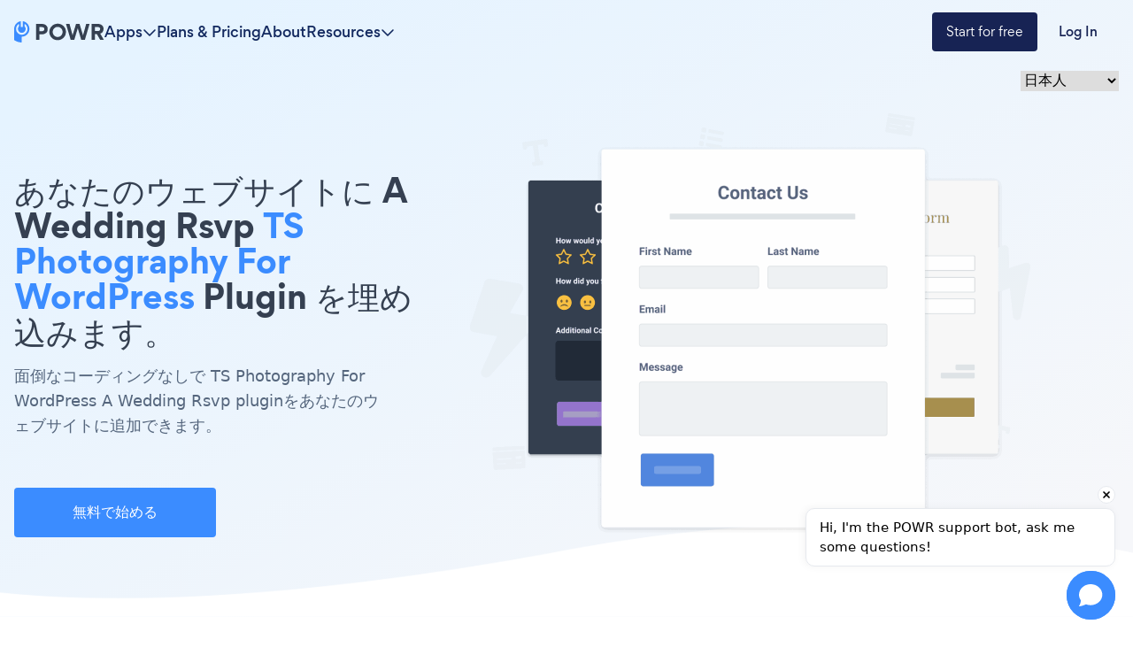

--- FILE ---
content_type: application/javascript
request_url: https://www.powr.io/_next/static/chunks/580-ad3fbabf6caf857c.js
body_size: 4176
content:
(self.webpackChunk_N_E=self.webpackChunk_N_E||[]).push([[580],{67814:function(t,e,r){"use strict";r.d(e,{G:function(){return g}});var n=r(23636),o=r(45697),i=r.n(o),a=r(67294);function u(t,e){var r=Object.keys(t);if(Object.getOwnPropertySymbols){var n=Object.getOwnPropertySymbols(t);e&&(n=n.filter(function(e){return Object.getOwnPropertyDescriptor(t,e).enumerable})),r.push.apply(r,n)}return r}function s(t){for(var e=1;e<arguments.length;e++){var r=null!=arguments[e]?arguments[e]:{};e%2?u(Object(r),!0).forEach(function(e){c(t,e,r[e])}):Object.getOwnPropertyDescriptors?Object.defineProperties(t,Object.getOwnPropertyDescriptors(r)):u(Object(r)).forEach(function(e){Object.defineProperty(t,e,Object.getOwnPropertyDescriptor(r,e))})}return t}function l(t){return(l="function"==typeof Symbol&&"symbol"==typeof Symbol.iterator?function(t){return typeof t}:function(t){return t&&"function"==typeof Symbol&&t.constructor===Symbol&&t!==Symbol.prototype?"symbol":typeof t})(t)}function c(t,e,r){return e in t?Object.defineProperty(t,e,{value:r,enumerable:!0,configurable:!0,writable:!0}):t[e]=r,t}function f(t){return function(t){if(Array.isArray(t))return p(t)}(t)||function(t){if("undefined"!=typeof Symbol&&null!=t[Symbol.iterator]||null!=t["@@iterator"])return Array.from(t)}(t)||function(t,e){if(t){if("string"==typeof t)return p(t,void 0);var r=Object.prototype.toString.call(t).slice(8,-1);if("Object"===r&&t.constructor&&(r=t.constructor.name),"Map"===r||"Set"===r)return Array.from(t);if("Arguments"===r||/^(?:Ui|I)nt(?:8|16|32)(?:Clamped)?Array$/.test(r))return p(t,void 0)}}(t)||function(){throw TypeError("Invalid attempt to spread non-iterable instance.\nIn order to be iterable, non-array objects must have a [Symbol.iterator]() method.")}()}function p(t,e){(null==e||e>t.length)&&(e=t.length);for(var r=0,n=Array(e);r<e;r++)n[r]=t[r];return n}function b(t){var e;return(e=t-0)==e?t:(t=t.replace(/[\-_\s]+(.)?/g,function(t,e){return e?e.toUpperCase():""})).substr(0,1).toLowerCase()+t.substr(1)}var y=["style"],d=!1;try{d=!0}catch(t){}function m(t){return t&&"object"===l(t)&&t.prefix&&t.iconName&&t.icon?t:n.Qc.icon?n.Qc.icon(t):null===t?null:t&&"object"===l(t)&&t.prefix&&t.iconName?t:Array.isArray(t)&&2===t.length?{prefix:t[0],iconName:t[1]}:"string"==typeof t?{prefix:"fas",iconName:t}:void 0}function h(t,e){return Array.isArray(e)&&e.length>0||!Array.isArray(e)&&e?c({},t,e):{}}var v={border:!1,className:"",mask:null,maskId:null,fixedWidth:!1,inverse:!1,flip:!1,icon:null,listItem:!1,pull:null,pulse:!1,rotation:null,size:null,spin:!1,spinPulse:!1,spinReverse:!1,beat:!1,fade:!1,beatFade:!1,bounce:!1,shake:!1,symbol:!1,title:"",titleId:null,transform:null,swapOpacity:!1},g=a.forwardRef(function(t,e){var r,o,i,a,u,l,p,b,y,g,w,S,j,x,E,T,k,A,I,P=s(s({},v),t),D=P.icon,C=P.mask,N=P.symbol,z=P.className,L=P.title,R=P.titleId,W=P.maskId,F=m(D),U=h("classes",[].concat(f((o=P.beat,i=P.fade,a=P.beatFade,u=P.bounce,l=P.shake,p=P.flash,b=P.spin,y=P.spinPulse,g=P.spinReverse,w=P.pulse,S=P.fixedWidth,j=P.inverse,x=P.border,E=P.listItem,T=P.flip,k=P.size,A=P.rotation,I=P.pull,Object.keys((c(r={"fa-beat":o,"fa-fade":i,"fa-beat-fade":a,"fa-bounce":u,"fa-shake":l,"fa-flash":p,"fa-spin":b,"fa-spin-reverse":g,"fa-spin-pulse":y,"fa-pulse":w,"fa-fw":S,"fa-inverse":j,"fa-border":x,"fa-li":E,"fa-flip":!0===T,"fa-flip-horizontal":"horizontal"===T||"both"===T,"fa-flip-vertical":"vertical"===T||"both"===T},"fa-".concat(k),null!=k),c(r,"fa-rotate-".concat(A),null!=A&&0!==A),c(r,"fa-pull-".concat(I),null!=I),c(r,"fa-swap-opacity",P.swapOpacity),r)).map(function(t){return r[t]?t:null}).filter(function(t){return t}))),f((z||"").split(" ")))),V=h("transform","string"==typeof P.transform?n.Qc.transform(P.transform):P.transform),_=h("mask",m(C)),q=(0,n.qv)(F,s(s(s(s({},U),V),_),{},{symbol:N,title:L,titleId:R,maskId:W}));if(!q)return!function(){if(!d&&console&&"function"==typeof console.error){var t;(t=console).error.apply(t,arguments)}}("Could not find icon",F),null;var Q=q.abstract,M={ref:e};return Object.keys(P).forEach(function(t){v.hasOwnProperty(t)||(M[t]=P[t])}),O(Q[0],M)});g.displayName="FontAwesomeIcon",g.propTypes={beat:i().bool,border:i().bool,beatFade:i().bool,bounce:i().bool,className:i().string,fade:i().bool,flash:i().bool,mask:i().oneOfType([i().object,i().array,i().string]),maskId:i().string,fixedWidth:i().bool,inverse:i().bool,flip:i().oneOf([!0,!1,"horizontal","vertical","both"]),icon:i().oneOfType([i().object,i().array,i().string]),listItem:i().bool,pull:i().oneOf(["right","left"]),pulse:i().bool,rotation:i().oneOf([0,90,180,270]),shake:i().bool,size:i().oneOf(["2xs","xs","sm","lg","xl","2xl","1x","2x","3x","4x","5x","6x","7x","8x","9x","10x"]),spin:i().bool,spinPulse:i().bool,spinReverse:i().bool,symbol:i().oneOfType([i().bool,i().string]),title:i().string,titleId:i().string,transform:i().oneOfType([i().string,i().object]),swapOpacity:i().bool};var O=(function t(e,r){var n=arguments.length>2&&void 0!==arguments[2]?arguments[2]:{};if("string"==typeof r)return r;var o=(r.children||[]).map(function(r){return t(e,r)}),i=Object.keys(r.attributes||{}).reduce(function(t,e){var n=r.attributes[e];switch(e){case"class":t.attrs.className=n,delete r.attributes.class;break;case"style":t.attrs.style=n.split(";").map(function(t){return t.trim()}).filter(function(t){return t}).reduce(function(t,e){var r=e.indexOf(":"),n=b(e.slice(0,r)),o=e.slice(r+1).trim();return n.startsWith("webkit")?t[n.charAt(0).toUpperCase()+n.slice(1)]=o:t[n]=o,t},{});break;default:0===e.indexOf("aria-")||0===e.indexOf("data-")?t.attrs[e.toLowerCase()]=n:t.attrs[b(e)]=n}return t},{attrs:{}}),a=n.style,u=function(t,e){if(null==t)return{};var r,n,o=function(t,e){if(null==t)return{};var r,n,o={},i=Object.keys(t);for(n=0;n<i.length;n++)r=i[n],e.indexOf(r)>=0||(o[r]=t[r]);return o}(t,e);if(Object.getOwnPropertySymbols){var i=Object.getOwnPropertySymbols(t);for(n=0;n<i.length;n++)r=i[n],!(e.indexOf(r)>=0)&&Object.prototype.propertyIsEnumerable.call(t,r)&&(o[r]=t[r])}return o}(n,y);return i.attrs.style=s(s({},i.attrs.style),void 0===a?{}:a),e.apply(void 0,[r.tag,s(s({},i.attrs),u)].concat(f(o)))}).bind(null,a.createElement)},34155:function(t){var e,r,n,o=t.exports={};function i(){throw Error("setTimeout has not been defined")}function a(){throw Error("clearTimeout has not been defined")}function u(t){if(e===setTimeout)return setTimeout(t,0);if((e===i||!e)&&setTimeout)return e=setTimeout,setTimeout(t,0);try{return e(t,0)}catch(r){try{return e.call(null,t,0)}catch(r){return e.call(this,t,0)}}}!function(){try{e="function"==typeof setTimeout?setTimeout:i}catch(t){e=i}try{r="function"==typeof clearTimeout?clearTimeout:a}catch(t){r=a}}();var s=[],l=!1,c=-1;function f(){l&&n&&(l=!1,n.length?s=n.concat(s):c=-1,s.length&&p())}function p(){if(!l){var t=u(f);l=!0;for(var e=s.length;e;){for(n=s,s=[];++c<e;)n&&n[c].run();c=-1,e=s.length}n=null,l=!1,function(t){if(r===clearTimeout)return clearTimeout(t);if((r===a||!r)&&clearTimeout)return r=clearTimeout,clearTimeout(t);try{r(t)}catch(e){try{return r.call(null,t)}catch(e){return r.call(this,t)}}}(t)}}function b(t,e){this.fun=t,this.array=e}function y(){}o.nextTick=function(t){var e=Array(arguments.length-1);if(arguments.length>1)for(var r=1;r<arguments.length;r++)e[r-1]=arguments[r];s.push(new b(t,e)),1!==s.length||l||u(p)},b.prototype.run=function(){this.fun.apply(null,this.array)},o.title="browser",o.browser=!0,o.env={},o.argv=[],o.version="",o.versions={},o.on=y,o.addListener=y,o.once=y,o.off=y,o.removeListener=y,o.removeAllListeners=y,o.emit=y,o.prependListener=y,o.prependOnceListener=y,o.listeners=function(t){return[]},o.binding=function(t){throw Error("process.binding is not supported")},o.cwd=function(){return"/"},o.chdir=function(t){throw Error("process.chdir is not supported")},o.umask=function(){return 0}},53250:function(t,e,r){"use strict";/**
 * @license React
 * use-sync-external-store-shim.production.min.js
 *
 * Copyright (c) Facebook, Inc. and its affiliates.
 *
 * This source code is licensed under the MIT license found in the
 * LICENSE file in the root directory of this source tree.
 */var n=r(67294),o="function"==typeof Object.is?Object.is:function(t,e){return t===e&&(0!==t||1/t==1/e)||t!=t&&e!=e},i=n.useState,a=n.useEffect,u=n.useLayoutEffect,s=n.useDebugValue;function l(t){var e=t.getSnapshot;t=t.value;try{var r=e();return!o(t,r)}catch(t){return!0}}var c="undefined"==typeof window||void 0===window.document||void 0===window.document.createElement?function(t,e){return e()}:function(t,e){var r=e(),n=i({inst:{value:r,getSnapshot:e}}),o=n[0].inst,c=n[1];return u(function(){o.value=r,o.getSnapshot=e,l(o)&&c({inst:o})},[t,r,e]),a(function(){return l(o)&&c({inst:o}),t(function(){l(o)&&c({inst:o})})},[t]),s(r),r};e.useSyncExternalStore=void 0!==n.useSyncExternalStore?n.useSyncExternalStore:c},50139:function(t,e,r){"use strict";/**
 * @license React
 * use-sync-external-store-shim/with-selector.production.min.js
 *
 * Copyright (c) Facebook, Inc. and its affiliates.
 *
 * This source code is licensed under the MIT license found in the
 * LICENSE file in the root directory of this source tree.
 */var n=r(67294),o=r(61688),i="function"==typeof Object.is?Object.is:function(t,e){return t===e&&(0!==t||1/t==1/e)||t!=t&&e!=e},a=o.useSyncExternalStore,u=n.useRef,s=n.useEffect,l=n.useMemo,c=n.useDebugValue;e.useSyncExternalStoreWithSelector=function(t,e,r,n,o){var f=u(null);if(null===f.current){var p={hasValue:!1,value:null};f.current=p}else p=f.current;var b=a(t,(f=l(function(){function t(t){if(!s){if(s=!0,a=t,t=n(t),void 0!==o&&p.hasValue){var e=p.value;if(o(e,t))return u=e}return u=t}if(e=u,i(a,t))return e;var r=n(t);return void 0!==o&&o(e,r)?e:(a=t,u=r)}var a,u,s=!1,l=void 0===r?null:r;return[function(){return t(e())},null===l?void 0:function(){return t(l())}]},[e,r,n,o]))[0],f[1]);return s(function(){p.hasValue=!0,p.value=b},[b]),c(b),b}},61688:function(t,e,r){"use strict";t.exports=r(53250)},52798:function(t,e,r){"use strict";t.exports=r(50139)},64529:function(t,e,r){"use strict";r.d(e,{Ue:function(){return p}});let n=t=>{let e;let r=new Set,n=(t,n)=>{let o="function"==typeof t?t(e):t;if(!Object.is(o,e)){let t=e;e=(null!=n?n:"object"!=typeof o||null===o)?o:Object.assign({},e,o),r.forEach(r=>r(e,t))}},o=()=>e,i={setState:n,getState:o,getInitialState:()=>a,subscribe:t=>(r.add(t),()=>r.delete(t)),destroy:()=>{console.warn("[DEPRECATED] The `destroy` method will be unsupported in a future version. Instead use unsubscribe function returned by subscribe. Everything will be garbage-collected if store is garbage-collected."),r.clear()}},a=e=t(n,o,i);return i},o=t=>t?n(t):n;var i=r(67294),a=r(52798);let{useDebugValue:u}=i,{useSyncExternalStoreWithSelector:s}=a,l=!1,c=t=>t,f=t=>{"function"!=typeof t&&console.warn("[DEPRECATED] Passing a vanilla store will be unsupported in a future version. Instead use `import { useStore } from 'zustand'`.");let e="function"==typeof t?o(t):t,r=(t,r)=>(function(t,e=c,r){r&&!l&&(console.warn("[DEPRECATED] Use `createWithEqualityFn` instead of `create` or use `useStoreWithEqualityFn` instead of `useStore`. They can be imported from 'zustand/traditional'. https://github.com/pmndrs/zustand/discussions/1937"),l=!0);let n=s(t.subscribe,t.getState,t.getServerState||t.getInitialState,e,r);return u(n),n})(e,t,r);return Object.assign(r,e),r},p=t=>t?f(t):f}}]);